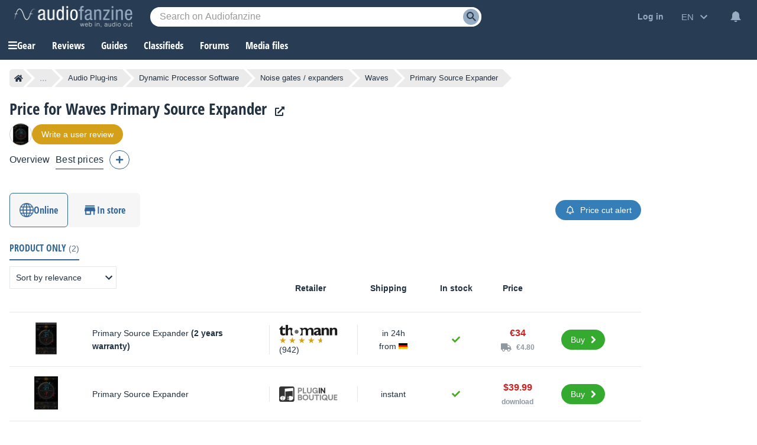

--- FILE ---
content_type: text/html; charset=utf-8
request_url: https://www.google.com/recaptcha/api2/aframe
body_size: 267
content:
<!DOCTYPE HTML><html><head><meta http-equiv="content-type" content="text/html; charset=UTF-8"></head><body><script nonce="1RFBVxotGeGMIA-RB18bbA">/** Anti-fraud and anti-abuse applications only. See google.com/recaptcha */ try{var clients={'sodar':'https://pagead2.googlesyndication.com/pagead/sodar?'};window.addEventListener("message",function(a){try{if(a.source===window.parent){var b=JSON.parse(a.data);var c=clients[b['id']];if(c){var d=document.createElement('img');d.src=c+b['params']+'&rc='+(localStorage.getItem("rc::a")?sessionStorage.getItem("rc::b"):"");window.document.body.appendChild(d);sessionStorage.setItem("rc::e",parseInt(sessionStorage.getItem("rc::e")||0)+1);localStorage.setItem("rc::h",'1769106172930');}}}catch(b){}});window.parent.postMessage("_grecaptcha_ready", "*");}catch(b){}</script></body></html>

--- FILE ---
content_type: image/svg+xml
request_url: https://static.audiofanzine.com/images/audiofanzine/interface/icon_close_afdialog.svg
body_size: 95
content:
<svg xmlns="http://www.w3.org/2000/svg" width="24" height="24" viewBox="0 0 24 24"><defs><style>.a{fill:#e5e8e9;}.b{fill:none;}</style></defs><path class="a" d="M19,6.41,17.59,5,12,10.59,6.41,5,5,6.41,10.59,12,5,17.59,6.41,19,12,13.41,17.59,19,19,17.59,13.41,12Z" transform="translate(0 0)"/><path class="b" d="M0,0H24V24H0Z"/></svg>

--- FILE ---
content_type: application/javascript; charset=utf-8
request_url: https://fundingchoicesmessages.google.com/f/AGSKWxW1k2XC7IYvJdlszM3B_bMzM4Gor4f7gIlEHiVFvaS5Oa1sXOksgAnVCnMJIhnohmNOnF7vMOTQlftx3habgVFRlN91zyPoceBTkYRVlNdfFJb8eID80lNlgsUPR3lyFUWkp5BQJHDYy9WkHNDTYVkXB7X5IzZvl1iiHCQWJ-2wGZrkjiQiKUOEvruj/_.com/a?size/adsremote.?adCount=/wpads/iframe.-amazon-ads/
body_size: -1289
content:
window['e2c00c0d-9cb1-4439-ac12-96043ad1a87a'] = true;